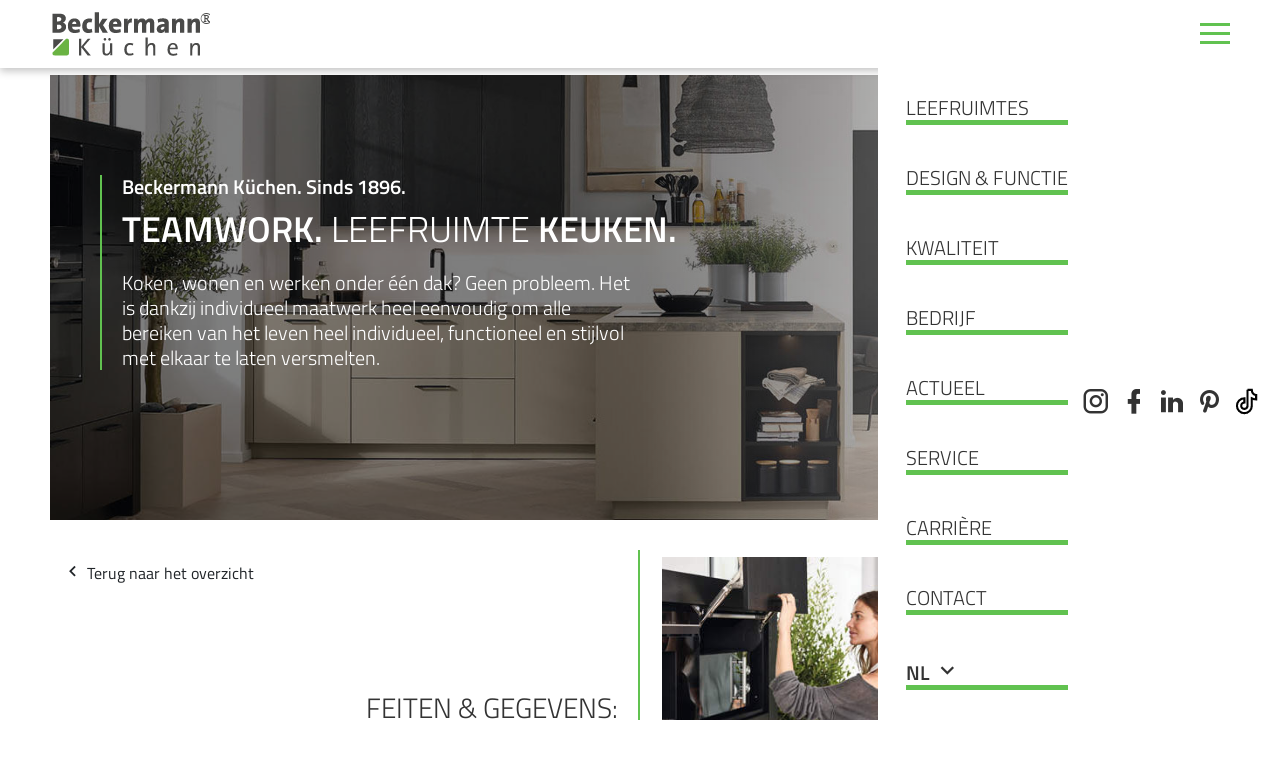

--- FILE ---
content_type: text/html; charset=utf-8
request_url: https://beckermann.de/nl/leefruimtes/keukens/teamwork.html
body_size: 7304
content:
<!DOCTYPE html>
<html lang="de">
	
	<head>
<base href="https://beckermann.de/cms/" />
		    
	<meta charset="utf-8">
    <meta http-equiv="X-UA-Compatible" content="IE=edge">
    <meta name="viewport" content="width=device-width, initial-scale=1">
    
    
	<meta name="author" content="Systemadministrator" />


		

    <meta property="og:title" content="TEAMWORK. LEEFRUIMTE KEUKEN." />
    <meta property="og:site_name" content="Beckermann Küchen. Seit 1896." />
    <meta property="og:description" content="Koken, wonen en werken onder één dak? Geen probleem. Het is dankzij individueel maatwerk heel eenvoudig om alle bereiken van het leven heel individueel, functioneel en stijlvol met elkaar te laten versmelten." />
    <meta property="og:url" content="https://beckermann.de/nl/leefruimtes/keukens/teamwork.html" />
    <meta property="og:image" content="https://beckermann.de/cms/cache/0a683b1c7b8f367dee83e6751792b2cc.jpg" />
	
	<meta property="twitter:title" content="TEAMWORK. LEEFRUIMTE KEUKEN." />
    <meta property="twitter:description" content="Koken, wonen en werken onder één dak? Geen probleem. Het is dankzij individueel maatwerk heel eenvoudig om alle bereiken van het leven heel individueel, functioneel en stijlvol met elkaar te laten versmelten." />
	<meta property="twitter:url" content="https://beckermann.de/nl/leefruimtes/keukens/teamwork.html" />
    <meta property="twitter:image" content="https://beckermann.de/cms/cache/0a683b1c7b8f367dee83e6751792b2cc.jpg" />

	<meta name="description" content="Koken, wonen en werken onder één dak? Geen probleem. Het is dankzij individueel maatwerk heel eenvoudig om alle bereiken van het leven heel individueel, functioneel en stijlvol met elkaar te laten versmelten." />

	<meta name="google-site-verification" content="HgrZ54u4qdyqOPpTZjNms0EcWKLIXgiP4wxO-_hI_AQ" />
	<meta name="facebook-domain-verification" content="6y5o4a0i8b5cyr098q353jrqj85qb1" /> 

    <link rel="shortcut icon" href="favicon.ico" type="image/x-icon" />

	<link rel="canonical" href="https://beckermann.de/nl/leefruimtes/keukens/teamwork.html"/>

		<script type="text/javascript" data-cmp-ab="1" src="https://cdn.consentmanager.net/delivery/autoblock/35621.js" data-cmp-id="35621" data-cmp-host="b.delivery.consentmanager.net" data-cmp-cdn="cdn.consentmanager.net"></script>
	    <!-- CSS -->
    <link href="css/bootstrap.min.css" rel="stylesheet">
	<link href="css/slick.css" rel="stylesheet">
    <link href="css/slick-theme.css" rel="stylesheet">    

    <!-- Customer CSS -->
    <link href="css/layout.css?ts=1768880165" rel="stylesheet">
	
	<!-- Google Tag Manager -->
	<script>(function(w,d,s,l,i){w[l]=w[l]||[];w[l].push({'gtm.start':
	new Date().getTime(),event:'gtm.js'});var f=d.getElementsByTagName(s)[0],
	j=d.createElement(s),dl=l!='dataLayer'?'&l='+l:'';j.async=true;j.src=
	'https://www.googletagmanager.com/gtm.js?id='+i+dl;f.parentNode.insertBefore(j,f);
	})(window,document,'script','dataLayer','GTM-5KLS22F');</script>
	<!-- End Google Tag Manager -->


	<!-- Global site tag (gtag.js) - Google Analytics -->
	<script async class="cmplazyload" data-cmp-vendor="s26" data-cmp-src="https://www.googletagmanager.com/gtag/js?id=G-0Z05JYGE7L"></script>
	<script>
	  window.dataLayer = window.dataLayer || [];
	  function gtag(){dataLayer.push(arguments);}
	  gtag('js', new Date());
	
	  gtag('config', 'G-0Z05JYGE7L', { 'anonymize_ip': true });
	</script>
		<!-- Skripte -->
    <script type="text/javascript" src="js/jquery-3.6.0.min.js"></script>
<script type="text/javascript" src="js/jquery.lazyload.min.js"></script>


		<title>Leefruimtes - Keukens - Teamwork</title><link rel="stylesheet" type="text/css" href="https://beckermann.de/cms/cache/kueche-pinterest.css" id="m7" />
	<meta name="generator" content="CMS CONTENIDO 4.10" />
<meta http-equiv="Content-Type" content="application/xhtml+xml; charset=utf-8" />
<meta name="keywords" content="leefruimte, teamwork, keuken, individueel, functioneel, beckermann, versmelten, eenvoudig, maatwerk, bereiken, stijlvol, probleem, dankzij, werken, küchen, elkaar, koken, wonen, onder, leven, sinds, laten, 1896" />
</head>

<body>
		<!-- Google Tag Manager (noscript) -->
	<noscript><iframe src="https://www.googletagmanager.com/ns.html?id=GTM-5KLS22F"
	height="0" width="0" style="display:none;visibility:hidden"></iframe></noscript>
	<!-- End Google Tag Manager (noscript) -->
			
	
<nav>
	 <div class="container-fluid">
	<a href="/nl/index.html"><img class="img-fluid" src="https://beckermann.de/cms/upload/logo.svg" alt="Logo Beckermann Küchen"></a>
	<div class="burger"><span></span></div>
	<div class="navi">
	<!-- navigation_main/template/get.tpl -->
	<ul class="nav">
																								<li>
				<a class="active" href="/nl/leefruimtes/index.html" title="Leefruimtes">Leefruimtes</a>
							<div class="dropMenu">
                                                                			<a class="active" href="/nl/leefruimtes/keukens/index.html" title="Keukens">Keukens</a>
		                                                                        			<a class="" href="/nl/leefruimtes/voorraadkamer/index.html" title="Voorraadkamer">Voorraadkamer</a>
		                                                                        			<a class="" href="/nl/leefruimtes/bijkeuken/index.html" title="Bijkeuken">Bijkeuken</a>
		                                                                        			<a class="" href="/nl/leefruimtes/kleedkamer/index.html" title="Kleedkamer">Kleedkamer</a>
		                                                                        			<a class="" href="/nl/leefruimtes/badkamer/index.html" title="Badkamer">Badkamer</a>
		                                                                        			<a class="" href="/nl/leefruimtes/wonen/index.html" title="Wonen">Wonen</a>
		                                                                        			<a class="" href="/nl/leefruimtes/thuiskantoor/index.html" title="Thuiskantoor">Thuiskantoor</a>
		                                                                                    <a class="" href="/nl/leefruimtes/virtuele-toonzaal/index.html" title="Virtuele toonzaal" target="_blank">Virtuele toonzaal</a>
		            
</div>
						</li>
																								<li>
				<a class="" href="/nl/design-functie/index.html" title="Design &amp; Functie">Design &amp; Functie</a>
							<div class="dropMenu">
                                                                			<a class="" href="/nl/design-functie/het-effen-kleurconcept/index.html" title="Het effen kleurconcept">Het effen kleurconcept</a>
		                                                                        			<a class="" href="/nl/design-functie/diversiteit-highlights/index.html" title="Diversiteit &amp; highlights">Diversiteit &amp; highlights</a>
		                                                                        			<a class="" href="/nl/design-functie/greepkeuze/index.html" title="Greepkeuze">Greepkeuze</a>
		                                                                        			<a class="" href="/nl/design-functie/laden/index.html" title="Laden">Laden</a>
		                                                                        			<a class="" href="/nl/design-functie/interieurorganisatie/index.html" title="Interieurorganisatie">Interieurorganisatie</a>
		                                                                        			<a class="" href="/nl/design-functie/oplossingen-voor-opbergruimte/index.html" title="Oplossingen voor opbergruimte">Oplossingen voor opbergruimte</a>
		                                                                        			<a class="" href="/nl/design-functie/verlichting/index.html" title="Verlichting">Verlichting</a>
		                                                                        			<a class="" href="/nl/design-functie/ergonomie/index.html" title="Ergonomie">Ergonomie</a>
		            
</div>
						</li>
																								<li>
				<a class="" href="/nl/kwaliteit/index.html" title="Kwaliteit">Kwaliteit</a>
							<div class="dropMenu">
                                                                			<a class="" href="/nl/kwaliteit/meerwaarde/index.html" title="Meerwaarde">Meerwaarde</a>
		                                                                        			<a class="" href="/nl/kwaliteit/onderscheidingen-certificaten/index.html" title="Onderscheidingen &amp; Certificaten">Onderscheidingen &amp; Certificaten</a>
		                                                                        			<a class="" href="/nl/kwaliteit/duurzaamheid/index.html" title="Duurzaamheid">Duurzaamheid</a>
		                                                                        			<a class="" href="/nl/kwaliteit/garantie/index.html" title="Garantie">Garantie</a>
		            
</div>
						</li>
																								<li>
				<a class="" href="/nl/bedrijf/index.html" title="Bedrijf">Bedrijf</a>
							<div class="dropMenu">
                                                                			<a class="" href="/nl/bedrijf/geschiedenis/index.html" title="Geschiedenis">Geschiedenis</a>
		                                                                        			<a class="" href="/nl/bedrijf/productie/index.html" title="Productie">Productie</a>
		                                                                        			<a class="" href="/nl/bedrijf/cijfers-en-feiten/index.html" title="Cijfers en feiten">Cijfers en feiten</a>
		            
</div>
						</li>
																								<li>
				<a class="" href="/nl/actueel/index.html" title="Actueel">Actueel</a>
						</li>
																								<li>
				<a class="" href="/nl/service/index.html" title="Service">Service</a>
							<div class="dropMenu">
                                                                			<a class="" href="/nl/service/onderhoud-montage/index.html" title="Onderhoud &amp; Montage">Onderhoud &amp; Montage</a>
		                                                                        			<a class="" href="/nl/service/mediatheek/index.html" title="Mediatheek">Mediatheek</a>
		                                                                        			<a class="" href="/nl/service/pers/index.html" title="Pers">Pers</a>
		                                                                        			<a class="" href="/nl/service/dealer-login/index.html" title="Dealer login">Dealer login</a>
		            
</div>
						</li>
																								<li>
				<a class="" href="/nl/carriere/index.html" title="Carrière">Carrière</a>
							<div class="dropMenu">
                                                                			<a class="" href="/nl/carriere/werken-bij-beckermann/index.html" title="Werken bij Beckermann">Werken bij Beckermann</a>
		                                                                        			<a class="" href="/nl/carriere/vacatures/index.html" title="Vacatures">Vacatures</a>
		                                                                        			<a class="" href="/nl/carriere/opleiding/index.html" title="Opleiding">Opleiding</a>
		            
</div>
						</li>
																								<li>
				<a class="" href="/nl/contact/index.html" title="Contact">Contact</a>
							<div class="dropMenu">
                                                                			<a class="" href="/nl/contact/dealer-zoeken/index.html" title="Dealer zoeken">Dealer zoeken</a>
		                                                                        			<a class="" href="/nl/contact/contact/index.html" title="Contact">Contact</a>
		            
</div>
						</li>
		
		<li class="langMenu"><a href="javascript:void(0);">NL <i class="mdi mdi-chevron-down"></i></a><div class="dropMenu"><a href="/de/lebensraeume/kuechen/teamwork.html">DE</a><a href="/en/living-spaces/kitchen/teamwork.html">EN</a><a href="/fr/espaces-de-vie/cuisines/teamwork.html">FR</a><a href="/nl/leefruimtes/keukens/teamwork.html">NL</a></div></li>
	</ul>

<!-- /navigation_main/template/get.tpl -->	<div class="social">
		<a href="https://www.instagram.com/beckermann_kuechen/" target="_blank" data-toggle="tooltip" data-placement="bottom" title="Instagram"><i class="mdi mdi-instagram"></i></a>
		<a href="https://www.facebook.com/beckermannkuechen/" target="_blank" data-toggle="tooltip" data-placement="bottom" title="Facebook"><i class="mdi mdi-facebook"></i></a>
		<a href="https://www.linkedin.com/company/beckermann-k%C3%BCchen-gmbh" target="_blank" data-toggle="tooltip" data-placement="bottom" title="LinkedIn"><i class="mdi mdi-linkedin"></i></a>
		<a href="#" class="d-none"><i class="mdi mdi-youtube"></i></a>
		<a href="https://pinterest.com/beckermann_kuechen/" target="_blank" data-toggle="tooltip" data-placement="bottom" title="Pinterest"><i class="mdi mdi-pinterest"></i></a>
		<a href="https://www.tiktok.com/@beckermann_karriere?is_from_webapp=1&sender_device=pc" target="_blank" data-toggle="tooltip" data-placement="bottom" title="TikTok"><i class="_mdi"><svg style="height: 27px;position: relative;top: -5px;" viewBox="0 0 24 24" id="Layer_1" data-name="Layer 1" xmlns="http://www.w3.org/2000/svg" fill="#000000"><g id="SVGRepo_bgCarrier" stroke-width="0"></g><g id="SVGRepo_tracerCarrier" stroke-linecap="round" stroke-linejoin="round"></g><g id="SVGRepo_iconCarrier"><defs><style>.cls-1{fill:none;stroke:#020202;stroke-miterlimit:10;stroke-width:1.89px;}</style></defs><path class="cls-1" d="M12.94,1.61V15.78a2.83,2.83,0,0,1-2.83,2.83h0a2.83,2.83,0,0,1-2.83-2.83h0a2.84,2.84,0,0,1,2.83-2.84h0V9.17h0A6.61,6.61,0,0,0,3.5,15.78h0a6.61,6.61,0,0,0,6.61,6.61h0a6.61,6.61,0,0,0,6.61-6.61V9.17l.2.1a8.08,8.08,0,0,0,3.58.84h0V6.33l-.11,0a4.84,4.84,0,0,1-3.67-4.7H12.94Z"></path></g></svg></i></a>
	</div>
	</div>
	</div>
	</div>
</nav>
<div class="darkBG"></div>


    <header class="container-fluid">
        <div class="topSlider slideIt">


	
		<div class="item"><img src="https://beckermann.de/cms/cache/8161a6ed17dd09b590c780c42e673381.jpg" class="img-fluid" alt="01_KUECHEN_Teamwork_HEADER"></div>		
		
	
	
	
</div>

<style>

.topSlider.slideIt {
	display: block;
}

.topSlider.noSlide {
	display: none;
}
	
</style>


        <div class="top">
			<div class="topTxt">
				<h3><!-- xst_dynamic_contentType -->

    Beckermann K&uuml;chen. Sinds 1896.
<!-- /xst_dynamic_contentType --></h3>
				<h1><!-- xst_dynamic_contentType -->

    <b>TEAMWORK.</b>
LEEFRUIMTE <strong>KEUKEN.</strong>
<!-- /xst_dynamic_contentType --></h1>
				<p class="bigTxt"><!-- xst_dynamic_contentType -->

    Koken, wonen en werken onder &eacute;&eacute;n dak? Geen probleem. Het is dankzij individueel maatwerk heel eenvoudig om alle bereiken van het leven heel individueel, functioneel en stijlvol met elkaar te laten versmelten.
<!-- /xst_dynamic_contentType --></p>
							</div>
                    </div>
    </header>

    	<div class="sidebar">
		<a href="/nl/moodboard.html" data-toggle="tooltip" data-placement="left" title="Moodboard"><i class="mdi mdi-heart-outline"></i></a>
        <a href="/nl/contact/contact/index.html" data-toggle="tooltip" data-placement="left" title="Contact"><i class="mdi mdi-home-outline"></i></a>
        <a href="/nl/contact/dealer-zoeken/index.html" data-toggle="tooltip" data-placement="left" title="Dealer zoeken"><i class="mdi mdi-map-marker-outline" style="width: 30px;display: block;padding-left: 4px;line-height: 148%;"></i></a>
        <a href="/nl/service/dealer-login.html" data-toggle="tooltip" data-placement="left" title="Dealer login"><i class="mdi mdi-lock"></i></a>
    </div>

	<div class="arrow">
        <a href="#contentStart" class="anchor"><i class="mdi mdi-chevron-down"></i></a>
        <a href="#totop" class="toTop"><i class="mdi mdi-chevron-up"></i></a>
    </div>

    <section id="contentStart">
        <div class="container-fluid">
            <div class="row mb-5">
                <div class="col-md-6 slide_in_links">
                    <div class="contentPageLeft">
						<a href="/nl/leefruimtes/keukens.html" class="btn"><i class="mdi mdi-chevron-left"></i> Terug naar het overzicht</a>						
						<!-- xst_dynamic_contentType -->

    <div  class="left-block" ><h2 class="contentPageH2">FEITEN &amp; GEGEVENS:</h2>
<p><strong>FRONTEN:</strong><br>65 Lima - K169 zandgrijs<br>55 Denver Classic - S115 zwart <br><strong>KORPUS:</strong><br>K169 zandgrijs K115 zwart <br><strong>GREEP:</strong><br>5B - zwart <br><strong>WERKBLAD:</strong><br>X0C4 marmer grijs XTreme <br><strong>HIGHLIGHTS:</strong><br>Afvalemmer met elektrisch openingssysteem. Glazen deur met roeden.<br>Thuiskantoor.<br>De schuifdeurkast verbergt het thuiskantoor als het werk klaar is. Uittrekplateau, bijv. voor een printer.<br>Ge&iuml;ntegreerde afvalbak met inwerpopening. <br><strong>MEERWAARDE:</strong><br><span class="kuechenMehrwerte">Apparaten op de gewenste hoogte.</span><br><span class="kuechenMehrwerte">Korpus op maat.</span><br><span class="kuechenMehrwerte">Frontoverstek aan de zijkant.</span><br><span class="kuechenMehrwerte">Terugspringende plint aan zij- en voorkant.</span><br><span class="kuechenMehrwerte">Extra brede fronten tot 180 cm.</span></p>
<p><strong></strong></p></div>
<!-- /xst_dynamic_contentType -->												
												
												<!-- Video JS -->
<link rel="stylesheet" href="css/video-js.css">
<script src="js/video.js"></script>

<video id="my-video" class="video-js vjs-default-skin vjs-16-9 vjs-big-play-centered" controls preload="auto" poster="https://beckermann.de/cms/upload/01-lebensraeume/kuechen/teamwork/video/Beckermann_Lebensraum_2022_Lima_Teamwork.jpg" data-setup="{}" allowfullscreen>
	<source src="https://beckermann.de/cms/upload/01-lebensraeume/kuechen/teamwork/video/Beckermann_Lebensraum_2022_Lima_Teamwork.mp4" type="video/mp4" />
	<p class="vjs-no-js">
		<a href="https://videojs.com/html5-video-support/" target="_blank">Ihr Browser unterstützt kein HTML5-Video.</a>
	</p>
</video>

												<div class="pinterestBtn"><a href="//www.pinterest.com/pin/create/button/" data-pin-do="buttonPin" data-pin-config="beside" data-pin-color="red" data-pin-height="28"><img src='//assets.pinterest.com/images/pidgets/pinit_fg_en_rect_red_28.png' alt='Pin it' / ></a></div>
<script type="text/javascript" async defer src="//assets.pinterest.com/js/pinit.js"></script>

<style>
	
	.pinterestBtn {
		position: absolute;
		right: 0;
		bottom: 0;
		transform: translate(50%, 100%);
	}
</style>
					</div>
				</div>
                <div class="col-md-6">
										<link rel="stylesheet" type="text/css" href="css/lightbox.css" /> 
<script type="text/javascript" charset="utf-8" src="js/lightbox.min.js"></script>
<script type="text/javascript" charset="utf-8" src="js/masonry.pkgd.min.js"></script>

<script>
var _idart = "131";	
lightbox.option({
	albumLabel: "Afbeelding  %1 van %2"
});

var lzy = null;																																																																																																																																																																																																																																																																																																																																																																																																																																																																																																																																																																																																																																																																																																																																																																																																																																																																																																																																																																																																																																																																																																																																																																																																																																																																																																	var $grid = null;

																																																																																																																																																																																																																																																																																																																																																																																																																																																																																																																																																																																																																																																																																																																																																																																																																																																																																																																																																																																																																																																																																																																																																																																																																																																																																																		
																																																																																																																																																																																																																																																																																																																																																																																																																																																																																																																																																																																																																																																																																																																																																																																																																																																																																																																																																																																																																																																																																																																																																																																																																																																																																																		$(document).ready(function(){
	
																																																																																																																																																																																																																																																																																																																																																																																																																																																																																																																																																																																																																																																																																																																																																																																																																																																																																																																																																																																																																																																																																																																																																																																																																																																																																																			try{
																																																																																																																																																																																																																																																																																																																																																																																																																																																																																																																																																																																																																																																																																																																																																																																																																																																																																																																																																																																																																																																																																																																																																																																																																																																																																																			
	if(_idart=="183" || _idart=="184" || _idart=="185" || _idart=="186"){
		$grid = $('.grid').masonry({
			itemSelector: '.grid-item',
			columnWidth: '.grid-sizer',
  			percentPosition: false
		 });
		
		
	}else {
		$grid = $('.grid').masonry({
			itemSelector: '.grid-item'
		 });
				
	}
	$('.lazyload').on('load', function() {
			$grid.masonry('layout');
		});	
	lzy = $(".lazyload").lazyload({
		effect: "fadeIn",
		threshold: 300
	});
																																																																																																																																																																																																																																																																																																																																																																																																																																																																																																																																																																																																																																																																																																																																																																																																																																																																																																																																																																																																																																																																																																																																																																																																																																																																																																		} catch(e){
	console.log(e)																																																																																																																																																																																																																																																																																																																																																																																																																																																																																																																																																																																																																																																																																																																																																																																																																																																																																																																																																																																																																																																																																																																																																																																																																																																																																																		
																																																																																																																																																																																																																																																																																																																																																																																																																																																																																																																																																																																																																																																																																																																																																																																																																																																																																																																																																																																																																																																																																																																																																																																																																																																																																																		}
	
																																																																																																																																																																																																																																																																																																																																																																																																																																																																																																																																																																																																																																																																																																																																																																																																																																																																																																																																																																																																																																																																																																																																																																																																																																																																																															   });	
	
</script>

<div class="grid">
		
	
		
				<div class="grid-item">
			<a data-title="" rel="" href="https://beckermann.de/cms/upload/01-lebensraeume/kuechen/teamwork/galerie/big/01_KUECHE_Teamwork_01.jpg" data-lightbox="gallery" alt="01_KUECHE_Teamwork_01">
				<img data-original="https://beckermann.de/cms/cache/8919467f83a6d5db30dbd684c65e5ef4.jpg" class="img-fluid lazyload">
			</a>
		</div>	
			
			
	
		
	
		
				<div class="grid-item">
			<a data-title="" rel="" href="https://beckermann.de/cms/upload/01-lebensraeume/kuechen/teamwork/galerie/big/01_KUECHE_Teamwork_02.jpg" data-lightbox="gallery" alt="01_KUECHE_Teamwork_02">
				<img data-original="https://beckermann.de/cms/cache/84f9af0d30699bf81eb36e115262b90f.jpg" class="img-fluid lazyload">
			</a>
		</div>	
			
			
	
		
	
		
				<div class="grid-item">
			<a data-title="" rel="" href="https://beckermann.de/cms/upload/01-lebensraeume/kuechen/teamwork/galerie/big/01_KUECHE_Teamwork_03.jpg" data-lightbox="gallery" alt="01_KUECHE_Teamwork_03">
				<img data-original="https://beckermann.de/cms/cache/b32529076a4cbfdaca35e3ef4404c1cf.jpg" class="img-fluid lazyload">
			</a>
		</div>	
			
			
	
		
	
		
				<div class="grid-item">
			<a data-title="" rel="" href="https://beckermann.de/cms/upload/01-lebensraeume/kuechen/teamwork/galerie/big/01_KUECHE_Teamwork_04.jpg" data-lightbox="gallery" alt="01_KUECHE_Teamwork_04">
				<img data-original="https://beckermann.de/cms/cache/2a57fd5641bbccebbf3ac7e6162c0712.jpg" class="img-fluid lazyload">
			</a>
		</div>	
			
			
	
		
	
		
				<div class="grid-item">
			<a data-title="" rel="" href="https://beckermann.de/cms/upload/01-lebensraeume/kuechen/teamwork/galerie/big/01_KUECHE_Teamwork_05.jpg" data-lightbox="gallery" alt="01_KUECHE_Teamwork_05">
				<img data-original="https://beckermann.de/cms/cache/d30accf1734519f9871a0ec57be2ec4a.jpg" class="img-fluid lazyload">
			</a>
		</div>	
			
			
	
		
	
		
				<div class="grid-item">
			<a data-title="" rel="" href="https://beckermann.de/cms/upload/01-lebensraeume/kuechen/teamwork/galerie/big/01_KUECHE_Teamwork_06.jpg" data-lightbox="gallery" alt="01_KUECHE_Teamwork_06">
				<img data-original="https://beckermann.de/cms/cache/17342125e657d81610bd78dcbf998bd0.jpg" class="img-fluid lazyload">
			</a>
		</div>	
			
			
	
		
	
		
				<div class="grid-item">
			<a data-title="" rel="" href="https://beckermann.de/cms/upload/01-lebensraeume/kuechen/teamwork/galerie/big/01_KUECHE_Teamwork_07.jpg" data-lightbox="gallery" alt="01_KUECHE_Teamwork_07">
				<img data-original="https://beckermann.de/cms/cache/04706dbf9610a3eee39e5d8e70600fdc.jpg" class="img-fluid lazyload">
			</a>
		</div>	
			
			
	
		
	
		
				<div class="grid-item">
			<a data-title="" rel="" href="https://beckermann.de/cms/upload/01-lebensraeume/kuechen/teamwork/galerie/big/01_KUECHE_Teamwork_08.jpg" data-lightbox="gallery" alt="01_KUECHE_Teamwork_08">
				<img data-original="https://beckermann.de/cms/cache/cdd777afca6e7e55b4bc3fd8bdb927c1.jpg" class="img-fluid lazyload">
			</a>
		</div>	
			
			
	
		
	
		
				<div class="grid-item">
			<a data-title="" rel="" href="https://beckermann.de/cms/upload/01-lebensraeume/kuechen/teamwork/galerie/big/01_KUECHE_Teamwork_09.jpg" data-lightbox="gallery" alt="01_KUECHE_Teamwork_09">
				<img data-original="https://beckermann.de/cms/cache/41236671be370413cda0f8f99e1c39a1.jpg" class="img-fluid lazyload">
			</a>
		</div>	
			
			
	
		
	
		
				<div class="grid-item">
			<a data-title="" rel="" href="https://beckermann.de/cms/upload/01-lebensraeume/kuechen/teamwork/galerie/big/01_KUECHE_Teamwork_10.jpg" data-lightbox="gallery" alt="01_KUECHE_Teamwork_10">
				<img data-original="https://beckermann.de/cms/cache/3e5a31ffa660cbf08884208ac766a201.jpg" class="img-fluid lazyload">
			</a>
		</div>	
			
			
	
		
	
		
				<div class="grid-item">
			<a data-title="" rel="" href="https://beckermann.de/cms/upload/01-lebensraeume/kuechen/teamwork/galerie/big/01_KUECHE_Teamwork_11.jpg" data-lightbox="gallery" alt="01_KUECHE_Teamwork_11">
				<img data-original="https://beckermann.de/cms/cache/762f6974dc18d83abad3752b218a6f3d.jpg" class="img-fluid lazyload">
			</a>
		</div>	
			
			
	
		
	
		
				<div class="grid-item">
			<a data-title="" rel="" href="https://beckermann.de/cms/upload/01-lebensraeume/kuechen/teamwork/galerie/big/01_KUECHE_Teamwork_12.jpg" data-lightbox="gallery" alt="01_KUECHE_Teamwork_12">
				<img data-original="https://beckermann.de/cms/cache/eb7ccfe1e13c882719c5a1588947cff8.jpg" class="img-fluid lazyload">
			</a>
		</div>	
			
			
	
		
	
</div>




				</div>
            </div>
        </div>
    </section>
	
		
	<footer>
        <div class="container-fluid">
            <div class="row">
                <div class="col-md-8">
                    <p class="bigTxt"><strong>Beckermann Keukens. Sinds 1896.</strong></p>
                    <h4>Het verschil zit hem in de details.</h4>
                    <p class="bigTxt"><strong>Beckermann Küchen GmbH</strong><br>
                        Tenstedter Straße 50<br>
                        D–49692 Cappeln<br>
                        Telefoon +49 (0) 4478 88–0<br>
                        <strong><a href="mailto:info@beckermann.de">info@beckermann.de</a></strong>
                    </p>
                </div>
			
				<div class="col-md-4">
                    <h3>BRENG ONS EEN BEZOEK.</h3>
					<p class="bigTxt" style="margin-bottom:5px;">Grote showroom in Cappeln.						<div class="row">					
							<div class="col-6">
								Afspraken op aanvraag.							</div>
						</div>	
						<br>
						<a href="/nl/contact/dealer-zoeken/index.html">Routebeschrijving</a>
					</p>
                    <h3 class="pt-4">Dealer zoeken?</h3>
                    <p class="bigTxt">Wij kunnen u een                        <a href="/nl/contact/dealer-zoeken/index.html">Dealer</a> bij u in de buurt noemen.					</p>
                </div>
				
                <div class="col-sm-12">
                    <hr>
                    <p class="copyright">© Beckermann Küchen GmbH 2022</p>
                    <center class="bigTxt">
						<a href="/nl/service/dealer-login.html">Dealer login</a> 
                        <a href="/nl/algemene-voorwaarden.html">Algemene voorwaarden</a>
                        <a href="/nl/bescherming-persoonsgegevens.html">Bescherming persoonsgegevens</a>
                        <a href="/nl/colofon.html">Colofon</a>
                    </center>
                </div>
            </div>
        </div>
    </footer>

    <link href="css/animate.css" rel="stylesheet">
        
    <!-- MDI Icons -->
    <link rel="stylesheet" href="css/icons.css">
    

    <script type="text/javascript" src="js/popper.min.js"></script>
    <script type="text/javascript" src="js/slick.min.js"></script>
    <script type="text/javascript" src="js/appear.js"></script>
    <script type="text/javascript" src="js/jquery.easing.min.js"></script>
    <script type="text/javascript" src="js/bootstrap.min.js"></script>

	
    <script type="text/javascript" src="js/main.js"></script>    
	
		
	<script>
		var mWert = 'geraeteWunschhoehe,korpusMass,frontueberstandSeite,sockelruecksprung,ueberbreiteFronten';
		var dArr = [];
		var descArr = [];
		var tempStr = 'geraeteWunschhoehe/Geraete_auf_Wunschhoehe_01.jpg,geraeteWunschhoehe/Geraete_auf_Wunschhoehe_02.jpg';
var tempArr = tempStr.split(',');
dArr.push(tempArr)
var tempStr = 'korpusMass/Korpuss_nach_Mass_01.jpg,korpusMass/Korpuss_nach_Mass_02.jpg';
var tempArr = tempStr.split(',');
dArr.push(tempArr)
var tempStr = 'frontueberstandSeite/22408_Beckermann_Lima_Modell_306.jpg,frontueberstandSeite/Frontenueberstand_zur_Seite_01.jpg,frontueberstandSeite/Frontenueberstand_zur_Seite_02.jpg,frontueberstandSeite/Frontenueberstand_zur_Seite_03.jpg,frontueberstandSeite/Frontenueberstand_zur_Seite_04.jpg,frontueberstandSeite/Frontenueberstand_zur_Seite_05.jpg';
var tempArr = tempStr.split(',');
dArr.push(tempArr)
var tempStr = 'sockelruecksprung/Sockelruecksprung_seitl._u_vorne_01.jpg,sockelruecksprung/Sockelruecksprung_seitl._u_vorne_02.jpg';
var tempArr = tempStr.split(',');
dArr.push(tempArr)
var tempStr = 'ueberbreiteFronten/Ueberbreite_Fronten_01.jpg,ueberbreiteFronten/Ueberbreite_Fronten_02.jpg,ueberbreiteFronten/Ueberbreite_Fronten_03.jpg,ueberbreiteFronten/Ueberbreite_Fronten_04.jpg';
var tempArr = tempStr.split(',');
dArr.push(tempArr)
var tempStr = ',';
var tempArr = tempStr.split(',');
descArr.push(tempArr)
var tempStr = ',';
var tempArr = tempStr.split(',');
descArr.push(tempArr)
var tempStr = ',,,,,';
var tempArr = tempStr.split(',');
descArr.push(tempArr)
var tempStr = ',';
var tempArr = tempStr.split(',');
descArr.push(tempArr)
var tempStr = ',,,';
var tempArr = tempStr.split(',');
descArr.push(tempArr)
		
		$(document).ready(function() {			
			var mItems = $('.kuechenMehrwerte');
			var mWertArr = String(mWert).split(",");
			
			$(mWertArr).each(function(a,b){
				var icon = ' <i class="mdi mdi-information-outline info-icon" id="'+b+'" data-cnt="'+a+'"></i>';
				$(icon).appendTo($(mItems[a]));
				
				$(dArr[a]).each(function(c,d){
					var img = '<a style="display:none;" class="gallery" data-title="'+descArr[a][c]+'" rel="" href="https://beckermann.de/cms/upload/01-lebensraeume/kuechen/mehrwerte/'+d+'?ts=1" data-lightbox="gallery'+a+'">'+a+'</a>';
					$(img).appendTo($(mItems[a]));
				});
				
			});
			
			$('.kuechenMehrwerte').click(function(e){
				e.preventDefault();
				var gal = $(this).find('.gallery').first();
				lightbox.start($(gal));
			});
			
		});
	</script>	

<script src="https://beckermann.de/cms/cache/kueche-pinterest.js" type="text/javascript"></script></body>

</html>



--- FILE ---
content_type: text/css
request_url: https://beckermann.de/cms/css/layout.css?ts=1768880165
body_size: 6746
content:
/* titillium-web-200 - latin */
@font-face {
    font-family: 'Titillium Web';
    font-style: normal;
    font-weight: 200;
    src: url('../fonts/titillium-web-v10-latin-200.eot');
    /* IE9 Compat Modes */
    src: local(''),
        url('../fonts/titillium-web-v10-latin-200.eot?#iefix') format('embedded-opentype'),
        /* IE6-IE8 */
        url('../fonts/titillium-web-v10-latin-200.woff2') format('woff2'),
        /* Super Modern Browsers */
        url('../fonts/titillium-web-v10-latin-200.woff') format('woff'),
        /* Modern Browsers */
        url('../fonts/titillium-web-v10-latin-200.ttf') format('truetype'),
        /* Safari, Android, iOS */
        url('../fonts/titillium-web-v10-latin-200.svg#TitilliumWeb') format('svg');
    /* Legacy iOS */
	font-display: swap;
}

/* titillium-web-300 - latin */
@font-face {
    font-family: 'Titillium Web';
    font-style: normal;
    font-weight: 300;
    src: url('../fonts/titillium-web-v10-latin-300.eot');
    /* IE9 Compat Modes */
    src: local(''),
        url('../fonts/titillium-web-v10-latin-300.eot?#iefix') format('embedded-opentype'),
        /* IE6-IE8 */
        url('../fonts/titillium-web-v10-latin-300.woff2') format('woff2'),
        /* Super Modern Browsers */
        url('../fonts/titillium-web-v10-latin-300.woff') format('woff'),
        /* Modern Browsers */
        url('../fonts/titillium-web-v10-latin-300.ttf') format('truetype'),
        /* Safari, Android, iOS */
        url('../fonts/titillium-web-v10-latin-300.svg#TitilliumWeb') format('svg');
    /* Legacy iOS */
	font-display: swap;
}

/* titillium-web-regular - latin */
@font-face {
    font-family: 'Titillium Web';
    font-style: normal;
    font-weight: 400;
    src: url('../fonts/titillium-web-v10-latin-regular.eot');
    /* IE9 Compat Modes */
    src: local(''),
        url('../fonts/titillium-web-v10-latin-regular.eot?#iefix') format('embedded-opentype'),
        /* IE6-IE8 */
        url('../fonts/titillium-web-v10-latin-regular.woff2') format('woff2'),
        /* Super Modern Browsers */
        url('../fonts/titillium-web-v10-latin-regular.woff') format('woff'),
        /* Modern Browsers */
        url('../fonts/titillium-web-v10-latin-regular.ttf') format('truetype'),
        /* Safari, Android, iOS */
        url('../fonts/titillium-web-v10-latin-regular.svg#TitilliumWeb') format('svg');
    /* Legacy iOS */
	font-display: swap;
}

/* titillium-web-600 - latin */
@font-face {
    font-family: 'Titillium Web';
    font-style: normal;
    font-weight: 600;
    src: url('../fonts/titillium-web-v10-latin-600.eot');
    /* IE9 Compat Modes */
    src: local(''),
        url('../fonts/titillium-web-v10-latin-600.eot?#iefix') format('embedded-opentype'),
        /* IE6-IE8 */
        url('../fonts/titillium-web-v10-latin-600.woff2') format('woff2'),
        /* Super Modern Browsers */
        url('../fonts/titillium-web-v10-latin-600.woff') format('woff'),
        /* Modern Browsers */
        url('../fonts/titillium-web-v10-latin-600.ttf') format('truetype'),
        /* Safari, Android, iOS */
        url('../fonts/titillium-web-v10-latin-600.svg#TitilliumWeb') format('svg');
    /* Legacy iOS */
	font-display: swap;
}

*:focus {
    outline: none !important;
}

.tooltip {
	z-index:9999;
}

.greenTxt_drop {
  color: #61c250;
  font-weight: 600;
  float: left;
  font-size: 50px;
  line-height: 40px;
  padding-top: 4px;
  padding-right: 8px;
  padding-left: 3px;
}

.bootstrap-select .dropdown-toggle:focus, .bootstrap-select>select.mobile-device:focus+.dropdown-toggle {
	outline: none !important;
}

html {
	width:100%;
	overflow-x: hidden;
}

body {
    font-family: 'Titillium Web';
    color: #333;
    padding-top: 75px;
    line-height: 160%;
    font-weight: 300;
	width:100%;
	overflow-x: hidden;
}

.container-fluid {
    padding: 0 50px;
	max-width: 1920px;
	position: relative;
}

.darkBG {
    height: 100%;
    width: 100%;
    position: fixed;
    background: rgba(0, 0, 0, 0.5);
    z-index: 1500;
    top: 0;
    display: none;
}

#contentStart {
	margin-bottom: 40px;
}

h1 {
    text-transform: uppercase;
    font-weight: 300;
    font-size: 50px;
    margin-bottom: 40px;
}

h2 {
    text-transform: uppercase;
    font-weight: 300;
    font-size: 30px;
    margin-bottom: 15px;
}

.contentPageLeft .left-block h2 {
    text-transform: none;
}

h3 {
    font-weight: 600;
    font-size: 20px;
}

h4 {
    font-size: 40px;
    font-weight: 300;
}

.bigTxt {
    font-size: 20px;
}

a {
    color: #333;
}

a:hover {
    color: #61c250;
    text-decoration: none;
}

b,
strong {
    font-weight: 600;
}

.greenTxt {
    color: #61c250;	
    font-weight: 600;
}

ul {
    padding-left: 20px;
	list-style-type: square;
}

.btn {
    border: 0px;
    border-radius: 0px;
	background: transparent;
}

.btn p, .btn:not(.presseBtn) span, input.btn {
    border: 2px solid #61c250;
	margin-bottom: 0px;
    padding: 5px 20px;
    transition: all 0.2s ease;
    text-transform: uppercase;
    color: #61c250;
}

.btn:hover p, .btn.focus p, .btn:focus p, .btn:not(.presseBtn):hover span, .btn:not(.presseBtn).focus span, .btn:not(.presseBtn):focus span, input.btn.focus, input.btn:hover, input.btn:focus {
    background: #61c250;
    color: #fff;
	box-shadow: none;
    border: 2px solid #61c250;
}

.greenBtn {
    background: #61c250;
    color: #fff;
    border: 2px solid #61c250;
    padding: 5px 20px;
}

.greenBtn:hover,
.top .greenBtn:hover {
    background: #fff;
    color: #61c250;
}
.top .greenBtn{
	margin-top:10px;
}

.form-control {
    border: 1px solid #61c250;
    border-radius: 0px;
}

.form-control:focus {
	box-shadow: inset 0 0 0 1px #61c250;
    border: 1px solid #61c250;
}

.navi {
    display: flex;
    align-items: center;
    width: 100%;
}

nav {
    position: fixed;
    z-index: 2000;
    width: 100%;
    top: 0;
    box-shadow: rgba(0, 0, 0, 0.24) 0px 3px 8px;
    background: #fff;
}

nav .container-fluid {
    display: flex;
    align-items: center;
}

nav img {
    width: 160px;
    float: left;
    margin-right: 30px;
}

.nav {
    margin: 0 auto;
}

.nav li {
    position: relative;
    margin: 0 15px;
    padding: 25px 0px;
}

.nav li a {
    font-size: 20px;
    text-transform: uppercase;
}

.nav li.active > a,
.nav li:hover > a {
    color: #61c250;
}

.nav li:hover {
    cursor: pointer;
}

.nav li::before {
    content: "";
    position: absolute;
    top: 0;
    left: 100%;
    width: 0;
    border-top: 5px solid #61c250;
    transition: 0.15s all linear;
}

.nav li:hover::before,
.nav li.active::before {
    width: 100%;
    left: 0;
}

.nav li:hover ~ li::before {
    left: 0;
}

.dropMenu {
    display: none;
    position: absolute;
    top: 80%;
    background: #fff;
    padding: 15px;
    border-top: 5px solid #61c250;
    box-shadow: rgba(0, 0, 0, 0.24) 0px 3px 8px;
	border-radius: 0px;
	min-width: 200px;
}

.nav .dropMenu a {
    font-size: 18px;
    line-height: 220%;
}

.nav .dropMenu a:after {
    content: "";
    border-bottom: 2px solid #61c250;
    width: 20px;
    display: block;
}

.nav .dropMenu a:last-child:after {
    display: none;
}

.langMenu > a {
    font-weight: 600;
}

.burger {
    width: 30px;
    height: 30px;
    position: fixed;
    right: 50px;
    z-index: 2000;
    display: none;
}

.burger span {
    position: relative;
    margin-top: 9px;
    margin-bottom: 9px;
    -webkit-user-select: none;
    -moz-user-select: none;
    -ms-user-select: none;
    user-select: none;
    top: 50%;
    left: 50%;
    margin-left: -15px;
    margin-top: -1.5px;
}

.burger span,
.burger span::before,
.burger span::after {
    display: block;
    width: 30px;
    height: 3px;
    background-color: #61c250;
    outline: 1px solid transparent;
    -webkit-transition-property: background-color, -webkit-transform;
    -moz-transition-property: background-color, -moz-transform;
    -o-transition-property: background-color, -o-transform;
    transition-property: background-color, transform;
    -webkit-transition-duration: 0.3s;
    -moz-transition-duration: 0.3s;
    -o-transition-duration: 0.3s;
    transition-duration: 0.3s;
}

.burger span::before,
.burger span::after {
    position: absolute;
    content: "";
}

.burger span::before {
    top: -9px;
}

.burger span::after {
    top: 9px;
}

.burger.clicked span {
    background-color: transparent;
}

.burger.clicked span::before {
    -webkit-transform: translateY(9px) rotate(45deg);
    -moz-transform: translateY(9px) rotate(45deg);
    -ms-transform: translateY(9px) rotate(45deg);
    -o-transform: translateY(9px) rotate(45deg);
    transform: translateY(9px) rotate(45deg);
}

.burger.clicked span::after {
    -webkit-transform: translateY(-9px) rotate(-45deg);
    -moz-transform: translateY(-9px) rotate(-45deg);
    -ms-transform: translateY(-9px) rotate(-45deg);
    -o-transform: translateY(-9px) rotate(-45deg);
    transform: translateY(-9px) rotate(-45deg);
}

.burger.clicked span:before,
.burger.clicked span:after {
    background-color: #61c250;
}

.burger:hover {
    cursor: pointer;
}

.social a {
    font-size: 22px;
    padding-left: 5px;
}

.top {
    top: 90px;
    position: absolute;
    display: block;
    width: 100%;
    left: 50%;
    transform: translate(-50%, 0);
    z-index: 100;
	max-width: 1200px;
    padding: 0px;
}

.top .btn {
    color: #fff;
}

.topTxt {
    max-width: 685px;
    border-left: 2px solid #61c250;
    color: #fff;
    padding-left: 20px;
    margin-bottom: 30px;
}

.topTxt .bigTxt {
    max-width: 520px;
}

.topSlider {
    background: #000;
    background: linear-gradient(90deg, rgba(0, 0, 0, 1) 0%, rgba(0, 0, 0, 1) 50%, rgba(255, 255, 255, 1) 100%);
    max-height: 600px;
    overflow: hidden;
    margin-bottom: 20px;
}

.topSlider.slideIt {
	display: none;
}

.topSlider .item {
    height: 100%;
    position: relative;
    overflow: hidden;
}

.topSlider .item img {
    width: 100%;
    -webkit-transform: scale(1.3);
    transform: scale(1.3);
    opacity: 0.5;
}

.topSlider .item.animated img {
    -webkit-animation: ken-burns-out 12s 1 ease-in-out forwards;
    animation: ken-burns-out 12s 1 ease-in-out forwards;
    animation-play-state: paused;
}

.topSlider .item.slick-active img, .topSlider.noSlide .item.animated img {
    animation-play-state: running;
}


/*//The animation: from 1.3 scale to 1*/
@-webkit-keyframes ken-burns-out {
    0% {
        -webkit-transform: scale(1.3);
        transform: scale(1.3);
    }

    to {
        -webkit-transform: scale(1);
        transform: scale(1)
    }
}

@keyframes ken-burns-out {
    0% {
        -webkit-transform: scale(1.3);
        transform: scale(1.3)
    }

    to {
        -webkit-transform: scale(1);
        transform: scale(1)
    }
}

.slick-dots {
    padding: 0px;
    list-style: none;
    position: absolute;
    bottom: 50px;
    max-width: 1200px;
    display: block;
    width: 100%;
    left: 50%;
    transform: translate(-50%, 0);
}

.slick-dots li {
    float: left;
    padding-right: 8px;
	width: unset;
}

.slick-dots .dot {
    background: rgba(255, 255, 255, 0.2);
    width: 100px;
    height: 8px;
    display: inline-block;
}

.slick-dots li.slick-active .dot {
    background: rgba(255, 255, 255, 0.8);
}

.greenList li::marker {
	color: #61c250;
}

.left-block {
    text-align: right;
    padding-right: 20px;
    border-right: 2px solid #61c250;
    position: absolute;
	top: 50%;
    transform: translate(0, -50%);
	 right: 15px;
}

.left-block .btn {
    font-weight: 600;
    position: absolute;
    right: -172px;
    bottom: -20px;
    z-index: 20;
    transition: all 0.4s ease;
}

.left-block .btn p, .left-block .btn span {
    padding-right: 200px;
    transition: all 0.4s ease;    
}

.left-block .btn:hover {
    padding-right: 170px;
}

.left-block .btn:hover p, .left-block .btn:hover span {
    padding-right: 42px;
}

.right-block {
    text-align: left;
    padding-left: 20px;
    border-left: 2px solid #61c250;
    position: absolute;
	top: 50%;
    transform: translate(0, -50%);
}

.col-xl-8 .right-block {
	position: relative;
}

.right-block.noTrans {
	top: 0;
    transform: initial;
}	

.right-block .btn {
    font-weight: 600;
    position: absolute;
    left: -172px;
    bottom: -20px;
    z-index: 20;
    transition: all 0.4s ease;
}

.right-block .btn p, .right-block .btn:not(.presseBtn) span {
    padding-left: 200px;
    transition: all 0.4s ease;
}

.right-block .btn:hover {
    padding-left: 170px;
}

.right-block .btn:hover p, .right-block .btn:not(.presseBtn):hover span {
    padding-left: 42px;
}

.btn.presseBtn {
    border: 2px solid #61c250;
    width: 109%;
    left: -9%;
    padding: 5px 10px 0px;
    text-align: left;
    background: #fff;
	color: #333;
	bottom: unset;
	font-weight: 400;
	position: relative;
}

.btn.presseBtn i {
    font-size: 28px;
    padding-right: 40px;
    color: #61c250;
	display: block;
	float: left;
}

.btn.presseBtn span {
    transform: translate(0, -50%);
    top: 50%;
    position: absolute;
}

.btn.presseBtn:hover i {
    color: #fff;
}

.btn.presseBtn:hover {
    background: #61c250;
    color: #fff;
    padding: 5px 10px 0px;
    left: -20px;
}

.presseLogin {
    position: relative;
    width: 100%;
    height: 50px;
}

.presseLogin .btn.greenBtn { 
    position: absolute;
    right: 0;
}

.fadeInLeftBig.col-xl-4 {
    z-index: 10;
}

.slide_in_rechts,
.slide_in_links {
    animation-delay: 0.3s;
}

.contentPageLeft {
    border-right: 2px solid #61c250;
    height: 100%;
    position: relative;
    padding-right: 20px;
    margin-right: -15px;
}

.contentPageLeft .left-block {
    border-right: 0px;
    top: 0;
    transform: translate(0);
    padding-top: 100px;
	position: relative;
	padding-right: 0px;
}

.downloadBtn {
    background: #61c250;
    color: #fff;
    position: absolute;
    right: 0;
    bottom: 0;
    transform: translate(50%, 0);
    font-weight: 600;
}

.downloadBtn:hover {
    color: #61c250;
    background: #fff;
}

footer {
    width: 100%;
    background: #4b4b4d;
    color: #fff;
    padding: 30px 0;
	margin-top: 20px;
}

footer h3 {
    text-transform: uppercase;
}

footer a {
    color: #fff;
    text-decoration: underline;
}

footer .copyright {
    position: absolute;
    line-height: 240%;
}

hr {
    border-top: 2px solid #61c250;
}

footer center a {
    padding: 0 10px;
    text-decoration: none;
    text-transform: uppercase;
    line-height: 240%;
}

.sidebar {
    position: fixed;
    right: 0;
    box-shadow: rgb(0 0 0 / 24%) 0px 3px 8px;
    display: inline-block;
    width: 60px;
    padding: 10px;
    z-index: 100;
    background: #fff;
    top: 50%;
    transform: translate(0, -50%);
}

.sidebar i {
    font-size: 22px;
    line-height: 170%;
    border-bottom: 2px solid #61c250;
}

.sidebar a:last-child i {
    border-bottom: 0px;
}

.arrow {
    position: fixed;
    right: 0;
    box-shadow: rgb(0 0 0 / 24%) 0px 3px 8px;
    display: inline-block;
    width: 100px;
    z-index: 100;
    background: #fff;
    bottom: 80px;
}

.arrow i {
    font-size: 45px;
    line-height: 100%;
}

.arrow .toTop {
    display: none;
}

.bildtext {
    background: rgba(255, 255, 255, 0.8);
    position: absolute;
    bottom: 0px;
    width: 100%;
    padding: 5px 15px;
	font-size: 14px;
}

.bildtext ul {
    padding: 0 20px;
}

.bildtext ul, .bildtext p {
    margin-bottom: 0px;
}

.alignBottom {
	position: absolute;
	bottom: 0px;
}

.kastenText {
    border-left: 2px solid #61c250;
    padding-left: 15px;
	top: 50%;
    position: absolute;
    transform: translate(0, -50%);
	width: 100%;
}

.kastenText h2 {
    margin-bottom: -10px;
}

.kastenText p, .kastenText .kastenInhalt {
    border: 2px solid #61c250;
    width: 100%;
    margin-left: -150px;
    padding: 15px;
    padding-left: 150px;
    position: relative;
    top: 24px;
}

.kastenText .kastenInhalt p {
	border: none;
    width: auto;
    margin-left: -0;
    padding: 0;
    padding-left: 0;
    position: initial;
    top: 0;
}

.left-side .kastenText {
    border-left: none;
    border-right: 2px solid #61c250;
    padding-left: 0;
    padding-right: 15px;
	right: 15px;
}

.left-side .kastenText h2 {
    text-align: right;
}

.left-side .kastenText p {
    margin-left: 0;
    padding-left: 15px;
    padding-right: 150px;
    text-align: right;
    right: -150px;
}

.left-side .kastenInhalt {
    margin-left: 0;
    padding-left: 15px;
    padding-right: 150px;
    right: -150px;
}

.kastenTop .kastenText {
	top: 23%;
}

.kastenBtm .kastenText {
	top: 75%;
}

.kastenText .btn {
    position: absolute;
    right: 30px;
    bottom: -25px;
}

.left-side .kastenText .btn {
    right: initial;
	left: 30px;
}

.right-block .greenBtn {
    position: relative;
    margin-bottom: 10px;
    bottom: initial;
    left: -15px;
    width: 250px;
    padding: 5px 20px;
    display: block;
    transform: translate(-50%, 0);
}

.right-block .greenBtn:hover {		
    background: #fff;
    color: #61c250;
    left: -15px;
    padding: 5px 20px;
}

.right-block .btn.videobtn {
    transform: none;
    left: -46px;
}

.right-block .btn.videobtn i {
    float: left;
    font-size: 20px;
    position: relative;
    top: -4px;
    left: -13px;
}

.right-block.kastenTop {
	top: 25%;
}


/* Küche */

.grid {
    margin-bottom: 50px;
}

.grid-item {
    width: 33.3333%;
    padding: 7px;
    position: relative;
}

.lightbox .lb-image,
.lb-outerContainer {
    border-radius: 0px;
}

.iconsCount {
    margin-top: 100px;
}

.iconsCount > div {
    width: 20%;
    padding: 0 10px;
    float: left;
    text-align: center;
}

.iconsCount .counter {
    font-weight: 600;
    font-size: 40px;
    margin: 20px 0 14px;
    display: block;
}

.iconsCount img {
    height: 80px;
    display: block;
    margin: 0 auto;
}

#my-video {
    width: 100%;
    cursor: pointer;
    margin-bottom: 50px;
}

.kuechenMehrwerte {
	text-decoration: underline;
}

.kuechenMehrwerte:hover {
	color: #61c250;
	cursor: pointer;
}

.lightbox .lb-image,
.lb-outerContainer {
    border-radius: 0px !important;
}

.lb-dataContainer {
    position: relative;
}

.lb-caption {
    background: rgba(255, 255, 255, 0.8);
    position: absolute;
    bottom: 100%;
    left: 0;
    width: 100%;
    padding: 10px 15px;
    font-size: 14px !important;
    color: #333;
}

.kuechenMehrwerte .info-icon {
    color: #61c250;
    font-size: 16px;
}

/* Timeline */

.timelineItem {
    position: relative;
    height: 960px;
    display: flex;
    align-items: center;
}

.timelineItem.zoom {
    animation-name: zoom;
    animation-duration: 1.5s;
}

@keyframes zoom {
    0% {
        transform: scale(1);
    }

    50% {
        transform: scale(1.2);
    }

    100% {
        transform: scale(1);
    }
}

.timelineItem:before {
    content: ' ';
    display: block;
    background: #61c250;
    height: 2px;
    position: absolute;
    top: 50%;
    width: 100%;
    z-index: -1;
}

.timelineIcon {
    width: 15px;
    margin: 0 auto;
}

.timelineText {
    position: absolute;
    border: 2px solid #61c250;
    padding: 10px;
    margin: 10px auto;
    width: 128%;
    left: 50%;
	background: #fff;
}

.slick-slide:nth-child(odd) .timelineText {
    transform: translate(-50%, -50%);
    margin-bottom: 100px;
}

.slick-slide:nth-child(odd) .timelineText:before {
    border-right: 2px solid #61c250;
    height: 60px;
    position: absolute;
    left: 50%;
    transform: translate(-50%, 0);
    bottom: -40px;
    display: block;
    content: ' ';
}

.slick-slide:nth-child(even) .timelineText {
    transform: translate(-50%, 50%);
    margin-top: 100px;
}

.slick-slide:nth-child(even) .timelineText:before {
    border-right: 2px solid #61c250;
    height: 60px;
    position: absolute;
    left: 50%;
    transform: translate(-50%, 0);
    top: -40px;
    display: block;
    content: ' ';
}

.slick-prev,
.slick-next {
    height: 57px;
    width: 57px;
	z-index: 95;
}

.slick-prev:before,
.slick-next:before {
    font-family: 'Material Design Icons';
    font-size: 60px;
    opacity: 1;
    color: #61c250;
}

.timeline .slick-next {
    right: -4px !important;
}

.slick-prev:before {
    content: "\f141";
}

.slick-next:before {
    content: "\f142";
}

.historie {
    margin-top: 100px;
}

.historie > div {
    width: 20%;
    padding: 0 10px;
    float: left;
    text-align: center;
}

.historie .count {
    font-weight: 600;
    font-size: 38px;
    margin: 20px 0 14px;
}

.historie img {
    height: 45px;
    display: block;
    margin: 0 auto;
}

/* Händlersuche */

#wosuchendel {
    position: absolute;
    right: 10px;
    top: 7px;
    cursor: pointer;
}

#map_canvas {
    margin-bottom: 60px;
}

.umkreisdd:hover {
	cursor: pointer;
	color: #61c250 !important;
}

.dropdown-item.active, .dropdown-item:active {
    background-color: #61c250;
}

.haendlersuche {
    margin-top: -175px;
}

.haendlersucheBG {
	background: linear-gradient(180deg, rgba(0,0,0,0) 0%, rgba(255,255,255,0) 50%, rgba(80,80,80,1) 50%, rgba(80,80,80,1) 100%);
}

.form-control#Nachricht {
	position: absolute;
    bottom: 0px;
    width: calc(100% - 30px);
}
.btn:focus span.caret, .btn:hover span.caret {
    background: transparent !important;
    border: 0 !important;
}

/* Aktuelles */
.aktuelles .right-block, .aktuelles .left-block {
    position: relative;
}

/* Karriere */

.karriereH2 {
    text-transform: none;
    font-size: 2.5rem;
    position: relative;
    margin: 2% 0 6% 0;
}

.karriereH2::before {
    content: ' ';
    border: 2px solid #61c250;
    width: 200%;
    display: block;
    height: 150%;
    position: absolute;
    left: -100%;
    top: -25%;
}

/* Qualität */

.auszeichnungen {
    margin-left: -30px;
}

.auszeichnungen img {
	top: 15px;
    position: absolute;
    right: 15px;
	width: 150px;
}

.auszeichnungenLeft .left-block {
	position: absolute;
}

.auszeichnungenLeft img {
	top: 15px;
    position: absolute;
    left: 15px;
	width: 150px;
}

.imgBtm {
	position: absolute;
	bottom: 0px;
	width: calc(100% - 15px);
}

.left-side .imgBtm {
	width: calc(100% - 30px);
}

.blockHigher {
    margin-top: -30%;
}

.textOnImgBlock {
    position: relative;
}

.textOnImgBlock h3 {
    font-size: 4rem;
    font-weight: 300;
}

.textOnImgBlock .btn {
	font-weight: 700;
	color: #fff;
	margin-top: 50px;
}

.textOnImg {
    position: absolute;
    text-align: center;
    top: 50%;
    transform: translate(0, -50%);
    color: #fff;	
    padding: 0px 200px;
}

.mb-30 {
	margin-bottom: 30px;
}

/* Mediathek */

.greenBrd:before {
    content: ' ';
    border-left: 2px solid #61c250;
    height: 100%;
    max-width: 1200px;
    width: 100%;
    position: absolute;
    left: 50%;
    transform: translate(-50%, 0);
}

.greenBrd h2 {
    max-width: 1200px;
    margin: 0 auto 15px;
    padding-left: 20px;
}

/* Materialitäten & Farben */

.farben h2 {
    font-size: 50px;
    font-weight: 700;
}

.farben h3 {
    font-weight: 700;
    font-size: 30px;
    text-transform: uppercase;
	margin-top: 10px;
}

.farben h3:before {
	content: "\f68c \f68c \f68c";
    font-family: 'Material Design Icons';
    font-size: 6px;
    letter-spacing: 5px;
    padding-right: 4px;
    position: relative;
    top: -2px;
}

.vielfalt h3:before {
    display: none;
}

.vielfalt h3 {
    border-top: 2px solid #61c250;
	padding-top: 10px;
}

.farbBlock {
    float: left;
    margin-right: 15px;
    width: 160px;
}

.farbBlock.LRAL {
    width: 335px;
}

.impressumNav {
	border: 2px solid #61c250;
    padding: 20px;
	margin-bottom: 20px;
}

.modal-content {
    border-radius: initial;
}

/* Lebensräume */

.offsetTopImg {
	position: absolute;
    width: calc(100% - 30px) !important;
    bottom: 0;
}

.offsetBtmImg {
    position: relative;
    top: -530px;
    margin-bottom: calc(-530px + 3rem);
}

/* Farbkonzept */
.farbkonzept .borderBlock {
	border-right: 2px solid #61c250;
}
.borderStart::after {
    content: " ";
    display: block;
    bottom: 0;
    position: absolute;
    width: 2px;
	border-right: 2px solid #61c250;
    height: 175px;
    right: 0;
}
.borderEnd::after {
    content: " ";
    display: block;
    top: 0;
    position: absolute;
    width: 2px;
	border-right: 2px solid #61c250;
    height: 60px;
    right: 0;
}
.farbkonzept h2 {
	text-align: right;
	width: calc(100% + 150px);
	border: 2px solid #61c250;
	padding: 15px 150px 15px 15px;
	position: relative;
	z-index: 2;
	top: 60%;
}

.farbText {
	text-align: right;
}
.farbkonzept h3 {
	font-size: 30px;
	font-weight: 400;
	border-bottom: 2px solid #61c250;
	display: inline-block;
	position: relative;
	padding-left: 60px;
	left: -30px;
}
.farbkonzept .farbText h3 {
	padding-right: 60px;
	right: -30px;
	padding-left: 0;
	left: unset;
	text-transform: uppercase;
}
.farbkonzept ul {
	display: inline-block;
	list-style-position: inside;
}
.farbkonzept img {	
    margin-bottom: 50px;
    margin-left: 20px;
}
.farbImg {
    width: 200px;
}
.farbkonzept .farbenRight img {
    margin-left: 0;
    margin-right: 20px;
	float: right;
}
.farbkonzept .farbenRight h2 {
    text-align: left;
    padding: 15px 15px 15px 150px;
    left: -150px;
}
.indexFix {
	z-index:2;
}
.social a:hover i svg g path {
  stroke: #61c250;
}

/* Responsive */

@media (max-width: 1650px) {

	.haendlersuche {
		margin-top: -50px;
	}
	.offsetBtmImg {
		top: -400px;
		margin-bottom: calc(-400px + 3rem);
	}
	.borderStart::after {
		height: 155px;
	}		
}

@media (max-width: 1480px) {

    .nav li {
        margin: 0 12px;
        padding: 20px 0px;
    }

    .nav li a,
    .nav .dropMenu a {
        font-size: 16px;
    }

    .top, .slick-dots, .greenBrd:before, .greenBrd h2 {
        max-width: 1000px;
    }
	
	.kastenText h2 {
    	margin-bottom: 15px;
	}
	
	.kastenText p, .kastenText .kastenInhalt {
		margin-left: 0;
		padding: 0;
		border: 0px;
		top: 0;
	}
	
	.left-side .kastenText p, .left-side .kastenInhalt {
		right: 0;
		padding: 0;
		border: 0px;
		top: 0;
	}	
	.textOnImgBlock h3 {
		font-size: 1.75rem;
	}
	
	.textOnImgBlock .btn {
		margin-top: 25px;
	}
	
	.textOnImg {
		padding: 0px 100px;
	}
	.offsetBtmImg {
		top: -300px;
		margin-bottom: calc(-300px + 3rem);
	}
	.borderStart::after {
		height: 135px;
	}
}

@media (max-width: 1280px) {
	
	h1 {
        font-size: 36px;
        margin-bottom: 20px;
    }

    h2 {
        font-size: 28px;
    }

    h4 {
        font-size: 32px;
        font-weight: 300;
    }

    .navi {
        display: none;
        position: fixed;
        background: #fff;
        right: 0px;
        top: 65px;
        height: 100%;
		height: calc(100% - 65px);
        overflow: auto;
        padding: 20px;
        width: auto;
        min-width: 340px;
        z-index: 2000;
		max-width: 100%;
    }

    .nav {
        display: block;
    }
	
	nav img {
		padding: 10px 0;
	}

    .burger {
        display: block;
    }
	
	.nav li {
        margin: 0 8px;
        padding: 20px 0px;
    }
	.nav > li > a {
		border-bottom: 5px solid #61c250;
		width: 100%;
		display: block;
	}

    .nav li a,
    .nav .dropMenu a {
        font-size: 20px;
    }

    .nav li::before {
        display: none;
    }

    .nav .dropMenu {
        position: relative;
        box-shadow: none;
        padding: 0px;
		border-top: 0px;
    }

    nav.container-fluid {
        height: 75px;
    }

    .social {
        margin-top: 20px;
    }

    .top {
        max-width: calc(100% - 100px);
        left: 100px;
        transform: none;
        top: 100px;
    }
	
	.greenBrd:before, .greenBrd h2 {
        max-width: calc(100% - 100px);
        left: 100px;
        transform: none;
    }

    .slick-dots {
        max-width: calc(100% - 50px);
        left: 50px;
        transform: none;
        bottom: 5px;
    }

    footer .copyright {
        position: relative;
    }

    .grid-item {
        width: 50%;
    }

    .iconsCount > div {
        width: 50%;
    }

    .iconsCount > div:last-child {
        width: 100%;
    }
	
	.haendlersuche {
		margin-top: 25px;
	}
	
	.alignBottom {
		position: relative;
	}
	
	.kastenText, .kastenTop .kastenText, .kastenBtm .kastenText, .right-block, .left-block {
		top: 0;
		transform: translate(0);
		position: relative;
		right: initial;
	}
	
	.left-side .kastenText {
		right: 0px;
	}
	
	.kastenText .btn, .left-side .kastenText .btn {
		position: relative;
		bottom: 0;
		right: 0;
    	left: 0;
	}
	
	.blockHigher {
		margin-top: 0;
	}

	.right-block.kastenTop {
		top: 0;
	}
	.farbkonzept h2 {
		top: 40%;
	}
	.borderStart::after {
		height: 170px;
	}
}

@media (min-width: 1199px){
	.modal-lg, .modal-xl {
		max-width: 65% !important;
	}
}

@media (max-width: 1090px){
	.offsetTopImg {
		width: auto !important;
		bottom: unset;
		position: initial;
	}
	.offsetTopImg.speisekammer {
		position: absolute;
		width: calc(100% - 30px) !important;
		bottom: 0;
	}
	.offsetBtmImg {
		top: -200px;
		margin-bottom: calc(-200px + 3rem);
	}	
	.borderStart::after {
		height: 130px;
	}
}

@media (max-width: 992px) {  

    .top {
        position: relative;
        left: 0;
        top: 0;
        margin-bottom: 40px;
		max-width: unset;
    	padding: 0px;
    }

    .top .btn {
        color: #61c250;
    }
	.top .greenBtn.btn {
		color: #fff;
	}
	.top .greenBtn.btn:hover {
        color: #61c250;
	}
	
	.right-block .greenBtn {
		transform: translate(0);
		left: 0;
	}

    .topTxt {
        color: #333;
    }
	
	.greenBrd:before {
		display: none;
	}
	
	.greenBrd h2 {
		position: relative;
		padding-left: 0px;
		max-width: unset;
		left: 0;
		margin-left: 0;
	}
	
	.btn.presseBtn {
		width: 105%;
		left: -5%;
	}

    .historie > div {
        width: 33.333%;
    }

    .historie > div:nth-last-child(-n+2) {
        width: 50%;
    }
		
	.form-control#Nachricht {
		position: relative;
		width: 100%;
	}
	
	.karriereH2 {
		font-size: 26px;
	}
	
	.karriereH2::before {
		height: 120%;
		top: -10%;
	}
	
	.bildtext {
		position: relative;
		padding: 5px 0;
	}
	
	.auszeichnungen {
		margin-left: 0px;
	}
	
	.auszeichnungen .right-block, .auszeichnungenLeft .left-block {
		position: relative;
		transform: initial;
		top: 0;
	}
	
	.auszeichnungen img, .auszeichnungenLeft img {
		position: relative;
		top: 0;
    	left: 0;
    	margin-bottom: 15px;
	}
	
	.imgHigher {
		top: 0;
	}
	
	.textHigher {
		height: 100%;
	}
	
	.textOnImgBlock {
		margin-top: 0;
	}
	
	.textOnImgBlock .btn {
		margin-top: 15px;
	}
	
	.textOnImg {	
		padding: 0px 40px;
	}
	
	.imgBtm, .left-side .imgBtm {
		position: relative;
		width: 100%;
	}
	
	.timelineText {
		width: 95%;
	}
	
	.timelineItem {
		height: 660px;
	}
	
	.slick-slide .timelineText {
		transform: translate(-50%, 0) !important;
		margin-bottom: 100px !important;
		margin-top: 10px !important;
		bottom: 0;
	}
	
	.slick-slide .timelineText:before {
		bottom: -40px !important;
		top: initial !important;
	}
	
	.timelineItem:before {
		top: initial;
		width: 100%;
		bottom: 60px;
	}
	
	.timelineIcon {
		position: absolute;
		bottom: 55px;
		left: 50%;
		transform: translate(-50%, 0);
	}
	
	.timeline .slick-prev, .slick-next {
		top: initial;
		bottom: 6px;
	}
	
	.timeline .slick-prev {
		left: -35px;
	}
	
	.timeline .slick-next {
		right: -12px;
	}
	
	.timeline .slick-list.draggable {
		padding: 0 20px !important;
	}
	
	.timelineItem.zoom {
		animation: initial;
	}
	.offsetBtmImg {
		top: unset;
		margin-bottom: 3rem;
	}
}

@media (max-width: 768px) {

	.nav li a, .nav .dropMenu a {
		font-size: 16px;
	}
	
	.nav li {
		padding: 10px 0px;
	}
	
    .container-fluid {
        padding: 0 30px;
    }
	
	.burger {
		right: 20px;
	}

    .slick-dots {
        max-width: calc(100% - 20px);
        left: 20px;
    }

    .slick-dots .dot {
        width: 40px;
    }

    .topTxt p {
        max-width: unset;
    }

    .historie .count {
        font-size: 22px;
    }

    .historie > div {
        width: 50%;
    }

    .historie > div:last-child {
        width: 100%;
    }

    .btn, .left-block .btn, .right-block .btn {
        position: relative;
		left: auto;
		right: auto;
        padding: 0;
    }
	
	.btn:hover, .left-block .btn:hover, .right-block .btn:hover {
		left: auto;
		right: auto;
        padding: 0px;
	}

    input.btn, .greenBtn,input.btn:hover, .greenBtn:hover, .left-block .btn p, .right-block .btn p, .btn:hover p, .left-block .btn:hover p, .right-block .btn:hover p,
	.left-block .btn span, .right-block .btn:not(.presseBtn) span, .btn:not(.presseBtn):hover span, .left-block .btn:hover span, .right-block .btn:not(.presseBtn):hover span{
		padding: 5px 20px;
	}

    .downloadBtn {
        transform: none;
        margin: 0 auto;
        display: table;
        margin-bottom: 50px;
    }	
	
	.btn.presseBtn {
		width: 100%;
		left: 0;
		padding: 5px;
	}
	
	.btn.presseBtn i {
		font-size: 20px;
		padding-right: 10px;
	}
	
	.btn.presseBtn span {
		position: initial;
	}
	
	.haendlersuche {
		margin-top: 0px;
	}
	
	.contentPageLeft {
		height: auto;
		padding: 0px;
		margin-right: 0px;
		border-right: 0px;
	}
	
	.contentPageLeft .left-block {
		padding-top: 30px;
		padding-right: 15px;
		transform: translate(0);
		border-right: 2px solid #61c250;
	}
	
	.bildtext {
		position: absolute;
		padding: 5px 15px;
	}
	
	.left-side .kastenText {
		margin-top: 50px;
		margin-bottom: 50px;
	}
	
	.sidebar {
		width: 45px;
		top: 60px;
    	transform: none;
	}
	
	.sidebar i {
		font-size: 24px;
	}
	
	.arrow {
		width: 45px;
	}
	
	.arrow i {
		font-size: 40px;
	}
	
	.timelineItem {
		height: 530px;
	}
	.offsetTopImg.speisekammer {
		width: auto !important;
		bottom: unset;
		position: initial;
	}
	.farbkonzept h2, .farbkonzept .farbenRight h2 {
		top: 0;
        text-align: left;
        left: 0;
        padding: 0;
        border: 0;
        border-bottom: 2px solid #61c250;
	}
	.farbkonzept .col-md-6:nth-child(odd) {
		border: 0px;
	}
	.farbText {
		text-align: left;
	}
	.farbkonzept img, .farbkonzept .farbenRight img {
		margin-left: 0;
		margin-right: 0;
		float: none;
	}
	.farbkonzept h3, .farbkonzept .farbText h3 {
		right: 0;
		font-size: 20px;
		left: 0;
		padding: 0;
		display: block;
	}
	.borderStart::after, .borderEnd::after {
		display: none;
	}
}

@media (max-width: 575px) {
	
	.tassen {
		margin-top: 0px;
	}
}

@media (max-width: 500px) {
	
	h1 {
		font-size: 24px;
	}
	
	h2, .farben h2, .karriereH2 {
		font-size: 20px;
	}
	
	h3, h4, .farben h3 {
		font-size: 18px;
	}
	
	.bigTxt {
		font-size: 16px;
	}

    .historie > div {
        width: 100% !important;
    }
	
	.karriereH2::before {
		height: 110%;
		top: -5%;
	}
	
	.bildtext {
		position: relative;
		padding: 5px 0;
	}
	
	.textOnImg {
		position: relative;
		top: 0;
		transform: translate(0);
		color: #333;
		margin-top: 20px;
	}
	
	.textOnImg .btn {
		color: #333;
	}

    .timelineItem {
        height: 720px;
    }

}

@media (max-width: 350px) {
	
	.timelineItem {
		height: 820px;
	}
	
	.navi {
		min-width: unset;
	}

}


--- FILE ---
content_type: text/css
request_url: https://beckermann.de/cms/cache/kueche-pinterest.css
body_size: 1200
content:

#gallery {
	margin-top: 50px;
}

.grid { margin: 0 auto; }

/* clearfix */
.grid:after {
  content: '';
  display: block;
  clear: both;
}

/* 
.grid-item {
  width: 170px;
  height: 120px;
  float: left;
	padding:5px;
}
*/
/**/
.grid-image-item {
    float: left;
}


.grid-image-item, .grid--images .grid-sizer {
    width: 33.33333%;
	margin:5px 0px;
	padding: 0px 5px;
}


@media (max-width: 1200px){
	.grid-image-item, .grid--images .grid-sizer {
		width: 50%;
		margin:0px;
		padding: 5px;
	}
	
	.GalCaption {
		display: none;
	}
	
}

@media (max-width: 991px){
	.grid-image-item, .grid--images .grid-sizer {
		width: 33.33333%;
	}
}

@media (max-width: 767px){
	.grid-image-item, .grid--images .grid-sizer {
		width: 50%;
	}
}

@media (max-width: 480px){
	.grid-image-item, .grid--images .grid-sizer {
		width: 100%;
	}
}


.grid-image-item img {
    display: block;
    max-width: 100%;
	margin-bottom: 0px !important;
}

.grid-item--width2 { 
	width: 60%;
}
/*
.grid-item--width3 { width: 510px; }
.grid-item--width4 { width: 680px; }

.grid-item--height2 { height: 540px; }
.grid-item--height3 { height: 260px; }
.grid-item--height4 { height: 360px; }


.grid-item img {
	width:100%;
	height:100%;
}

*/

/*!
 * bootstrap-gallery v0.0.5 by @iekadou
 * Copyright (c) 2014 Jonas Braun
 *
 * http://www.noxic-action.de/page/programming/bootstrap-gallery
 *
 * Licensed under the MIT license:
 * http://www.opensource.org/licenses/MIT
 */
#gallery-modal button{font-size:100px;text-shadow:0 0 5px #000;opacity:.2;background:0;border:0;outline:0;color:#fff;position:absolute;top:0}#gallery-modal button:hover{opacity:.8}#gallery-modal .img-container{width:100%;max-height:90%;position:absolute;top:50%;left:50%;text-align:center;-webkit-transform:translate(-50%,-50%);-ms-transform:translate(-50%,-50%);transform:translate(-50%,-50%)}#gallery-modal .img-container img{max-height:100%;margin:auto;display:inline-block}#gallery-modal .img-container>.btn-prev,#gallery-modal .img-container>.btn-next{z-index:2;top:50%;margin-top:-75px;height:150px;width:150px}#gallery-modal .img-wrapper{max-height:80%;max-width:100%;display:inline-block;position:relative}#gallery-modal .img-wrapper>.btn-prev,#gallery-modal .img-wrapper>.btn-next{z-index:2;height:100%;width:40%}#gallery-modal .btn-close{right:0;font-size:50px;padding:10px 10px 5% 5%;z-index:3}#gallery-modal .btn-prev,#gallery-modal .btn-next{z-index:2;height:100%;width:40%}#gallery-modal .btn-prev{left:10px;text-align:left}#gallery-modal .btn-next{right:10px;text-align:right}#gallery-modal .indicator{position:absolute;top:50%;left:50%;display:inline-block;color:#fff;width:100px;height:100px;margin-left:-50px;margin-top:-50px;font-size:100px;opacity:.8;text-shadow:0 0 5px #000}

.galleryPic__{
    margin-bottom: 25px;
}

/* Hover Effekt */


@media (min-width: 1200px) {

	.grid-image-item {
		position: relative;
		overflow: hidden;
	}

	.GalCaption {
		position: absolute;
		bottom: -100%;
		width: calc(100% - 10px);
		background-color: #c00d0d;
		padding: 10px;
		color: #fff;
		-webkit-transition: all 0.2s ease-in-out;
		-moz-transition: all 0.2s ease-in-out;
		-o-transition: all 0.2s ease-in-out;
		-ms-transition: all 0.2s ease-in-out;
		transition: all 0.2s ease-in-out;
		max-height: 100%;
		overflow: hidden;
	}

	.grid-image-item img {
		-webkit-transition:all 0.15s ease-in-out;
		-moz-transition:all 0.15s ease-in-out;
		-o-transition:all 0.15s ease-in-out;
		-ms-transition:all 0.15s ease-in-out;
		transition:all 0.15s ease-in-out;
	}

	.grid-image-item:hover .GalCaption {
		position: absolute;
		bottom: 0px;
	}

	.grid-image-item:hover img {
		transform: translateY(-40px);
		-webkit-transform:translateY(-40px);
		-moz-transform:translateY(-40px);
		-ms-transform:translateY(-40px);
		-o-transform:translateY(-40px);

	}

}



--- FILE ---
content_type: text/css
request_url: https://beckermann.de/cms/css/icons.css
body_size: 547
content:
@font-face {
  font-family: 'Material Design Icons';
  src:  url('../fonts/icomoon.eot?802ksr');
  src:  url('../fonts/icomoon.eot?802ksr#iefix') format('embedded-opentype'),
    url('../fonts/icomoon.ttf?802ksr') format('truetype'),
    url('../fonts/icomoon.woff?802ksr') format('woff'),
    url('../fonts/icomoon.svg?802ksr#icomoon') format('svg');
  font-weight: normal;
  font-style: normal;
  font-display: block;
}

.mdi:before, .mdi-set {
    display: inline-block;
    font: normal normal normal 24px/1 "Material Design Icons";
    font-size: inherit;
    text-rendering: auto;
    line-height: inherit;
    -webkit-font-smoothing: antialiased;
    -moz-osx-font-smoothing: grayscale;
}

.mdi-chevron-double-right:before {
  content: "\f13e";
}
.mdi-chevron-down:before {
  content: "\f140";
}
.mdi-chevron-up:before {
  content: "\f143";
}
.mdi-download:before {
  content: "\f1da";
}
.mdi-tray-arrow-down:before {
  content: "\f1da";
}
.mdi-heart-outline:before {
  content: "\f2d5";
}
.mdi-home-outline:before {
  content: "\f6a0";
}
.mdi-information-outline:before {
  content: "\f2fd";
}
.mdi-map-marker-outline:before {
  content: "\e900";
}
.mdi-menu-down:before {
  content: "\f35d";
}
.mdi-play-circle:before {
  content: "\f40c";
}
.mdi-solid:before {
  content: "\f68c";
}
.mdi-chevron-left:before {
  content: "\f141";
}
.mdi-chevron-right:before {
  content: "\f142";
}
.mdi-facebook:before {
  content: "\f20c";
}
.mdi-instagram:before {
  content: "\f2fe";
}
.mdi-linkedin:before {
  content: "\f33b";
}
.mdi-pinterest:before {
  content: "\f407";
}
.mdi-youtube:before {
  content: "\f5c3";
}
.mdi-lock:before {
  content: "\f341";
}

--- FILE ---
content_type: text/javascript
request_url: https://beckermann.de/cms/js/main.js
body_size: 1173
content:
var resizeId;	
var scrollId;	
$(document).ready(function() {
	
	liquify();
	
	$('.burger').click(function() {
		if ($(this).hasClass('clicked')) {
			$('.navi').slideUp();
			$('.darkBG').hide();
			$(this).removeClass('clicked');
		} else {
			$('.navi').slideToggle();
			$('.darkBG').show();
			$(this).addClass('clicked');
		}
	});
	
	$('.darkBG').click(function() {
		$('.navi').slideUp();
		$(this).hide();
		$('.burger').removeClass('clicked');
	});
	
	
	var total = $('.topSlider img').length;
	var rand = Math.floor(Math.random() * total);
	
	$('.topSlider.slideIt').slick({
		autoplay: true,
		arrows: false,
		dots: true,
		speed: 200,
		autoplaySpeed: 10000,
		initialSlide: rand,
		customPaging: function(slider, i) {
			return '<span class="dot"></span>';
		},
		pauseOnHover: true,
		infinite: true,
		lazyLoad: 'progressive'
	});
	
	var currentSlide = rand;
	$('.topSlider.slideIt').on('afterChange', function(event, slick, newSlide) {
		var items = $('.topSlider .item');
		if (currentSlide != newSlide) {
			currentSlide = newSlide;
			items.removeClass('animated');
			setTimeout(function() {
				items.addClass('animated');
			});
		}
	});
	
	$('.topSlider .item').addClass('animated');
	
	var numItems = $('.dot').length;
	
	if(numItems > 1) {
		$('.slick-dots').show()
	} else {
		$('.slick-dots').hide()
	};
	
	$('.historienSlider').slick({
		autoplay: true,
		arrows: false,
		dots: false,
		autoplaySpeed: 3000,
		pauseOnHover: true,
		infinite: true
	});
	
	if ($(this).scrollTop() > 200) {
		$('.arrow .anchor').hide();
		$('.arrow .toTop').show()
	} else {
		$('.arrow .toTop').hide();
		$('.arrow .anchor').show()
	};
	
	
	$('.anchor').bind('click', function(e) {
		
		e.preventDefault();
		
		var anchor = $(this).attr('href').split('#')[1];
		$('html, body').stop().animate({
			scrollTop: $('#' + anchor).offset().top - 80
		}, 1000);
	});
	
	$('a[href="#totop"]').click(function() {
		$('html, body').animate({
			scrollTop: 0
		}, 'slow');
		return false;
	});
	
	try {
		$('.slide_in_links').appear(function() {
			$(this).addClass('animated fadeInLeftBig');
		}, {
			accY: 10
		});
		
		$('.slide_in_rechts').appear(function() {
			$(this).addClass('animated fadeInRightBig');
		}, {
			accY: 10
		});
	} catch (e) {};
	
	$(function() {
		$('[data-toggle="tooltip"]').tooltip()
	});
	
	$('.imgHigher').parents('.row').addClass('blockHigher');
	
	$(window).resize(function(e){clearTimeout(resizeId);resizeId=setTimeout(liquify,50)});
	
	$(window).scroll(function() {clearTimeout(scrollId);scrollId=setTimeout(scroller,150)});
	
		
});

function scroller(){
	if ($(window).scrollTop() > 200) {
		$('.arrow .anchor').hide();
		$('.arrow .toTop').show()
	} else {
		$('.arrow .toTop').hide();
		$('.arrow .anchor').show()
	};	
}

function liquify(){
	
	if( $(window).width() <= 1260 )
	{
		$('.navi').css({'display':'none'});
		$('.nav li').not('.langMenu').find('.dropMenu').show();
		$('.nav li.langMenu').hover(function(e) {$(this).children('.dropMenu').slideToggle('fast');});
	}
	else
	{
		$('.navi').css({'display':'flex'});
		$('.nav li').not('.langMenu').find('.dropMenu').hide();
		
		$('.nav li').hover(
			function() {
				$(this).css({'z-index':'99'}).children('.dropMenu').slideDown('fast');
			}, function() {
				$(this).css({'z-index':'9'}).children('.dropMenu').slideUp(150);
			}
		);
	}
}

--- FILE ---
content_type: image/svg+xml
request_url: https://beckermann.de/cms/upload/logo.svg
body_size: 4810
content:
<?xml version="1.0" encoding="utf-8"?>
<!-- Generator: Adobe Illustrator 19.2.1, SVG Export Plug-In . SVG Version: 6.00 Build 0)  -->
<svg version="1.1" id="_x3C_Ebene_x3E_" xmlns="http://www.w3.org/2000/svg" xmlns:xlink="http://www.w3.org/1999/xlink" x="0px"
	 y="0px" viewBox="0 0 211.6 62.9" style="enable-background:new 0 0 211.6 62.9;" xml:space="preserve">
<style type="text/css">
	.st0{fill:none;}
	.st1{fill:#4A4A49;}
	.st2{font-family:'Consolas';}
	.st3{font-size:22px;}
	.st4{font-size:21px;}
	.st5{fill:#6AB343;}
</style>
<rect x="198.4" y="3" class="st0" width="20.2" height="18.5"/>
<text transform="matrix(1 0 0 1 198.352 18.1782)"><tspan x="0" y="0" class="st1 st2 st3">®</tspan><tspan x="12.1" y="0" class="st1 st2 st4"> </tspan></text>
<path class="st1" d="M21.3,21.8c0-2.4-1.5-4.8-4-5.4v-0.1c2.1-0.9,3.6-3,3.6-5.3c0-4.1-3.2-6.2-8.5-6.2c-3,0-6.7,0.1-9,0.2v24.5
	c3.6,0,6.3,0.1,7.8,0.1C18.4,29.5,21.3,25.7,21.3,21.8L21.3,21.8z M14.9,11.8c0,1.9-1.3,3-4.1,3c-0.7,0-1.2,0-1.7,0V9.3
	c0.7,0,1.5-0.1,2.4-0.1C13.8,9.3,14.9,10.2,14.9,11.8L14.9,11.8z M15.2,21.8c0,1.9-1.4,3.1-3.9,3.1c-0.9,0-1.7,0-2.2-0.1V19
	c0.4,0,1.6,0,1.9,0C13.6,19,15.2,19.9,15.2,21.8L15.2,21.8z M40.2,19.3c0-4.7-2.4-8.4-7.9-8.4c-5.6,0-8.7,4.1-8.7,9.7
	c0,6.4,3.3,9.3,9.2,9.3c2.2,0,4.7-0.4,6.7-1.2l-0.5-4.2c-1.7,0.8-3.5,1.1-5.3,1.1c-3,0-4.4-1.4-4.5-3.8h10.8
	C40.2,20.9,40.2,20.1,40.2,19.3L40.2,19.3z M34.8,18.1h-5.5c0.1-1.9,1.3-3.1,2.9-3.1C33.8,14.9,34.8,16,34.8,18.1L34.8,18.1z
	 M56.1,28.8l-0.9-4.4c-0.9,0.5-2,0.7-3,0.7c-2.5,0-3.8-1.7-3.8-4.5c0-3,1.3-4.8,3.8-4.8c1,0,1.9,0.2,2.7,0.5l1-4.8
	c-1.1-0.3-2.6-0.5-3.8-0.5c-6.6,0-9.5,4.6-9.5,10c0,5.8,2.8,8.9,8.3,8.9C52.6,29.8,54.7,29.4,56.1,28.8L56.1,28.8z M76.5,29.4
	l-6.4-9.8l6-8.3h-6.8l-4.6,7.3V2.9h-5.5v26.6h5.5v-8.7l4.9,8.7H76.5L76.5,29.4z M94.4,19.3c0-4.7-2.4-8.4-7.9-8.4
	c-5.6,0-8.7,4.1-8.7,9.7c0,6.4,3.3,9.3,9.2,9.3c2.2,0,4.7-0.4,6.7-1.2l-0.5-4.2c-1.7,0.8-3.5,1.1-5.3,1.1c-3,0-4.4-1.4-4.5-3.8h10.8
	C94.3,20.9,94.4,20.1,94.4,19.3L94.4,19.3z M88.9,18.1h-5.5c0.1-1.9,1.3-3.1,2.9-3.1C88,14.9,89,16,88.9,18.1L88.9,18.1z
	 M108.5,10.9c-3.2-0.2-4.8,1.5-5.8,3.6h-0.1c0.2-1.1,0.3-2.4,0.3-3.2h-5.2v18.1h5.5V22c0-4.5,1.6-6.3,4.8-5.6L108.5,10.9L108.5,10.9
	z M137.9,29.4V17c0-4.1-1.9-6.1-5.5-6.1c-2.8,0-4.8,1.5-5.7,3.3c-0.6-1.9-2.2-3.3-5-3.3c-2.5,0-4.7,1.3-5.8,3.3h0
	c0.1-1,0.2-2.2,0.2-2.9H111v18.1h5.5v-8.7c0-2.9,1.8-5.1,3.6-5.1c1.3,0,1.6,1,1.6,2.5v11.4h5.5v-8.7c0-3,1.9-5.1,3.5-5.1
	c1.3,0,1.6,0.9,1.6,2.5v11.4H137.9L137.9,29.4z M157.2,29.4c-0.1-1.4-0.1-3-0.1-4.3v-7.8c0-4.2-1.7-6.5-8-6.5
	c-2.3,0-4.7,0.5-6.6,1.1l0.4,4.6c1.5-0.8,3.7-1.3,5.3-1.3c2.4,0,3.2,0.7,3.2,2.2v0.7c-5.8,0-10.2,2.2-10.2,6.8c0,2.9,1.8,5,5.3,5
	c2.5,0,4.7-1.2,5.5-3.1h0c-0.1,0.9-0.1,1.9-0.1,2.7H157.2L157.2,29.4z M151.4,22.2c0,1.8-1.3,3.5-3.1,3.5c-1.2,0-1.8-0.7-1.8-1.6
	c0-1.3,0.9-2.4,5-2.4V22.2L151.4,22.2z M177.7,29.4V16.7c0-3.1-1.3-5.7-5.4-5.7c-2.9,0-4.9,1.4-6,3.2h0c0.2-0.9,0.2-2.2,0.2-2.8
	h-5.2v18.1h5.5v-8.8c0-2.7,1.6-5.1,3.6-5.1c1.3,0,1.7,0.9,1.7,2.3v11.5H177.7L177.7,29.4z M198.4,29.4V16.7c0-3.1-1.3-5.7-5.4-5.7
	c-2.9,0-4.9,1.4-6,3.2h0c0.2-0.9,0.2-2.2,0.2-2.8h-5.2v18.1h5.5v-8.8c0-2.7,1.6-5.1,3.6-5.1c1.3,0,1.7,0.9,1.7,2.3v11.5H198.4
	L198.4,29.4z"/>
<path class="st1" d="M53.9,58.9l-9.5-11.2l9.1-10.4h-3.6l-8.6,10.2V37.3h-2.9v21.6h2.9V48.3l8.5,10.7H53.9L53.9,58.9z M80.4,38.1
	c0-1-0.7-1.7-1.7-1.7S77,37.1,77,38.1c0,1,0.8,1.7,1.7,1.7S80.4,39,80.4,38.1L80.4,38.1z M74.3,38.1c0-1-0.7-1.7-1.7-1.7
	c-1,0-1.7,0.8-1.7,1.7c0,1,0.8,1.7,1.7,1.7C73.5,39.8,74.3,39,74.3,38.1L74.3,38.1z M82.3,58.9V43h-2.8v7.6c0,3.5-1.9,6.2-4.5,6.2
	c-2.1,0-2.7-1.3-2.7-3.6V43h-2.8v11.1c0,2.8,1.1,5.1,4.8,5.1c2.7,0,4.7-1.5,5.6-3.7l0.1,0c-0.2,0.9-0.3,2.4-0.3,3.3H82.3L82.3,58.9z
	 M110.5,58l-0.6-2.3c-1.1,0.6-2.6,1-4.2,1c-3.3,0-4.3-2.4-4.3-5.5c0-3.8,1.4-6,4.3-6c1.3,0,2.6,0.3,3.8,0.9l0.7-2.4
	c-1.4-0.6-2.8-0.9-4.3-0.9c-5.2,0-7.6,3.5-7.6,8.7c0,5.9,3.1,7.6,6.9,7.6C107.3,59.2,109.1,58.8,110.5,58L110.5,58z M139.3,58.9
	V47.8c0-2.8-1.2-5.1-4.8-5.1c-2.7,0-4.6,1.4-5.5,3.6l-0.1,0c0.2-0.8,0.3-2.1,0.3-3.2v-7.5h-2.9v23.4h2.9v-7.6c0-3.5,1.9-6.2,4.5-6.2
	c2.1,0,2.7,1.3,2.7,3.6v10.3H139.3L139.3,58.9z M168.9,49.6c0-3.6-1.8-6.8-6.2-6.8c-4.5,0-7.1,3.6-7.2,8.3c-0.1,5.6,2.5,8.2,7.2,8.2
	c2.2,0,4.3-0.4,5.8-1.1l-0.5-2.2c-1.3,0.6-2.9,1-4.8,1c-3.2,0-4.9-1.8-4.8-5.9h10.4C168.9,50.4,168.9,50,168.9,49.6L168.9,49.6z
	 M166.1,48.9h-7.4c0.3-2.5,1.8-4.1,3.9-4.1C164.8,44.9,166.2,46.4,166.1,48.9L166.1,48.9z M198.4,58.9V47.8c0-2.8-1.2-5.1-4.8-5.1
	c-2.7,0-4.7,1.5-5.6,3.7l-0.1,0c0.2-0.9,0.3-2.4,0.3-3.3h-2.8v15.9h2.9v-7.6c0-3.5,1.9-6.2,4.5-6.2c2.1,0,2.7,1.3,2.7,3.6v10.3
	H198.4L198.4,58.9z"/>
<path class="st5" d="M3.4,55.3v1.8c0,0,0,1.8,2.5,1.8h16.6c0,0,2.5,0,2.5-2.5V39.8c0,0,0-2.5-1.8-2.5h-1.8L3.4,55.3L3.4,55.3z"/>
<polygon class="st1" points="4.2,38.1 4.2,51.3 17.4,38.1 4.2,38.1 "/>
</svg>
